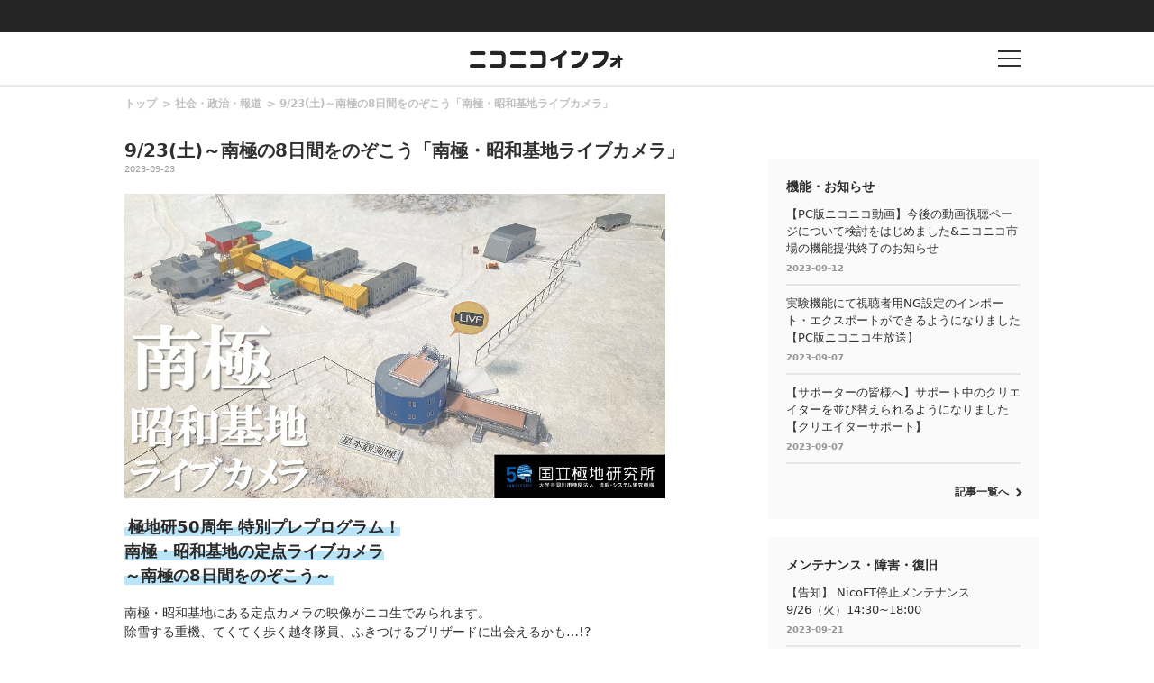

--- FILE ---
content_type: text/html; charset=utf-8
request_url: https://live.nicovideo.jp/embed/lv342482288
body_size: 1735
content:
<!doctype html><html lang="ja"><head><meta charSet="UTF-8"/><link rel="icon" type="image/x-icon" href="https://nicolive.cdn.nimg.jp/relive/party1-static/images/common/favicon.afada.ico"/><meta name="viewport" content="width=device-width, initial-scale=1.0"/><title>ニコニコ生放送</title><script type="application/json" id="embedded-data" data-props="{&quot;statusCode&quot;:&quot;ok&quot;,&quot;title&quot;:&quot;南極・昭和基地ライブカメラ ～南極の8日間をのぞこう～【9/30は 国立極地研究所50周年 特別公開】（前半）&quot;,&quot;shortTitle&quot;:&quot;南極・昭和基地ライブカメラ ～南極の8日間をのぞこう～【9/30は 国...&quot;,&quot;beginTime&quot;:&quot;2023-09-23T10:00:00+0900&quot;,&quot;status&quot;:&quot;timeshift&quot;,&quot;url&quot;:&quot;https://cas.nicovideo.jp/lv342482288&quot;,&quot;thumbnailUrl&quot;:&quot;https://nicolive-img.cdn.nimg.jp/s/nicolive/program-pictures/prod-lv342482288/thumbnail_1693218973292.jpg/r640x360l.jpg?key=d8b23666c9783aff10e6f311bed008d19872b4926b4b5bb37983932087fc0c2a&quot;,&quot;site&quot;:{&quot;frontendVersion&quot;:&quot;66.1.5&quot;}}"></script><script type="module" src="https://nicolive.cdn.nimg.jp/relive/program-information-widget/assets/index-BjFLw5hU.js"></script><link rel="stylesheet" href="https://nicolive.cdn.nimg.jp/relive/program-information-widget/assets/index-D7bHG1I6.css"/></head><body><div id="root"></div><script>
            // 任意のサイズの iframe の高さピッタリに表示させるためのインラインスクリプト。
            // リニューアル後の program-information-widget を埋め込む iframe の height
            document.addEventListener("DOMContentLoaded", function () {
              const baseIframeHeight = 262;
              const htmlElement = document.documentElement;
              let count = 0;
              /** 
               *  chromium系のブラウザの不具合と思われる症状で,取得タイミングによってoffsetHeightが0になることがあるため正しい値が取れるまでループする.
               *  ただし無限ループになることは避けたいので一定回数繰り返したら諦めるように実装してある(基本的に上限に到達することはないが念のため)
               *  https://dwango.slack.com/archives/CHPBP8DUN/p1710474162232029
              */
              const interval = setInterval(function () {
                const offsetHeight = htmlElement.offsetHeight;
                if (offsetHeight > 0) {
                  htmlElement.style.transformOrigin = "top";
                  // CSS で html { height: 100%; } としているので、 html 要素の高さ = iframe の height 。
                  // よって html 要素の高さを baseIframeHeight で除算した値でスケールさせることで program-information-widget ページを iframe の高さピッタリに表示させている
                  // program-information-widget ページに直接アクセスした際や Storybook などで等倍以上にスケールしないように min(_, 1) で最大値を1に設定している
                  htmlElement.style.transform = "scale(min(calc(" + offsetHeight + " / " + baseIframeHeight + "), 1))";
                  clearInterval(interval);
                }
                if (++count >= 10) {
                  clearInterval(interval);
                }
              }, 500);
            });
            </script></body></html>

--- FILE ---
content_type: text/css
request_url: https://nicolive.cdn.nimg.jp/relive/program-information-widget/assets/index-D7bHG1I6.css
body_size: 1525
content:
@charset "UTF-8";.nicolive-blogparts-visually-hidden{position:fixed!important;pointer-events:none!important;top:0!important;left:0!important;width:4px!important;height:4px!important;opacity:0!important;overflow:hidden!important;border:none!important;margin:0!important;padding:0!important;display:block!important;visibility:visible!important}@font-face{font-family:Lato;font-weight:400;font-style:normal;src:url(https://nicolive.cdn.nimg.jp/relive/party1-static/vendor/common/lato/latolatin-regular.113f6.woff2) format("woff2"),url(https://nicolive.cdn.nimg.jp/relive/party1-static/vendor/common/lato/latolatin-regular.13322.woff) format("woff"),url(https://nicolive.cdn.nimg.jp/relive/party1-static/vendor/common/lato/latolatin-regular.31b1a.ttf) format("ttf");font-display:swap}@font-face{font-family:Lato;font-weight:700;font-style:normal;src:url(https://nicolive.cdn.nimg.jp/relive/party1-static/vendor/common/lato/latolatin-bold.f95eb.woff2) format("woff2"),url(https://nicolive.cdn.nimg.jp/relive/party1-static/vendor/common/lato/latolatin-bold.4958f.woff) format("woff"),url(https://nicolive.cdn.nimg.jp/relive/party1-static/vendor/common/lato/latolatin-bold.dd47b.ttf) format("ttf");font-display:swap}html{height:100%}body{margin:0}.nicolive-blogparts{width:237px;height:262px;overflow:hidden;margin:0 auto;box-sizing:border-box;border:2px solid var(--mono6, #e6e6e6);border-radius:4px;background-color:var(--mono8, #fff);color:var(--mono2, #252525);line-height:1.5;font-family:-apple-system,BlinkMacSystemFont,Hiragino Kaku Gothic ProN,Meiryo,sans-serif}.nicolive-blogparts-anchor{height:100%;display:flex;flex-direction:column;color:inherit;text-decoration:none}.nicolive-blogparts-body{order:1;flex-grow:1;display:flex;flex-direction:column;justify-content:space-between}.nicolive-blogparts-title{order:1;height:40px;margin:16px 16px 0;display:box;-webkit-box-orient:vertical;-webkit-line-clamp:2;overflow:hidden;text-overflow:ellipsis;font-size:14px;font-weight:700;line-height:1.4}.nicolive-blogparts-title:hover{color:var(--blue, #056dff)}.nicolive-blogparts-date-time{order:0;padding:3px 8px 2px;border-bottom:1px solid var(--mono6, #e6e6e6);font-size:12px}.nicolive-blogparts-action-button{order:1;height:28px;margin:0 16px 16px;display:flex;align-items:center;justify-content:center;color:var(--mono8, #fff);font-size:14px;font-weight:700;border-radius:4px}[data-status=comingsoon] .nicolive-blogparts-action-button{background-color:var(--blue, #056dff)}[data-status=comingsoon] .nicolive-blogparts-action-button:before{content:"";pointer-events:none;display:inline-block;width:16px;height:16px;background-color:var(--mono8, #fff);mask-image:url(https://nicolive.cdn.nimg.jp/relive/party1-static/nicolive/symbol/timeshift_icon.66a0e.svg);mask-size:contain;mask-repeat:no-repeat;mask-position:center;-webkit-mask-image:url(https://nicolive.cdn.nimg.jp/relive/party1-static/nicolive/symbol/timeshift_icon.66a0e.svg);-webkit-mask-size:contain;-webkit-mask-repeat:no-repeat;-webkit-mask-position:center;margin-right:4px}[data-status=onair] .nicolive-blogparts-action-button{background-color:var(--red, #d71d43)}[data-status=onair] .nicolive-blogparts-action-button:before{content:"";pointer-events:none;display:inline-block;width:12px;height:12px;background-color:var(--mono8, #fff);mask-image:url(https://nicolive.cdn.nimg.jp/relive/party1-static/nicolive/action/play_icon.62bfc.svg);mask-size:contain;mask-repeat:no-repeat;mask-position:center;-webkit-mask-image:url(https://nicolive.cdn.nimg.jp/relive/party1-static/nicolive/action/play_icon.62bfc.svg);-webkit-mask-size:contain;-webkit-mask-repeat:no-repeat;-webkit-mask-position:center;margin-right:4px}[data-status=timeshift] .nicolive-blogparts-action-button{background-color:var(--mono2, #252525)}[data-status=timeshift] .nicolive-blogparts-action-button:before{content:"";pointer-events:none;display:inline-block;width:12px;height:12px;background-color:var(--mono8, #fff);mask-image:url(https://nicolive.cdn.nimg.jp/relive/party1-static/nicolive/action/play_icon.62bfc.svg);mask-size:contain;mask-repeat:no-repeat;mask-position:center;-webkit-mask-image:url(https://nicolive.cdn.nimg.jp/relive/party1-static/nicolive/action/play_icon.62bfc.svg);-webkit-mask-size:contain;-webkit-mask-repeat:no-repeat;-webkit-mask-position:center;margin-right:4px}[data-status=done] .nicolive-blogparts-action-button{background-color:var(--mono2, #252525)}.nicolive-blogparts-thumbnail{order:0;margin:0;width:100%;position:relative}.nicolive-blogparts-thumbnail:before{content:"";position:absolute;bottom:0;left:0;width:100%;height:100%;background:linear-gradient(to top,rgba(var(--mono1, #1a1a1a),.45),rgba(var(--mono1, #1a1a1a),0) 32.2%);z-index:1}.nicolive-blogparts-thumbnail:after{content:"";pointer-events:none;display:inline-block;width:90px;height:12px;background-color:var(--mono8, #fff);mask-image:url(https://nicolive.cdn.nimg.jp/relive/party1-static/nicolive/logo/nicolive_logo_white.e9405.svg);mask-size:contain;mask-repeat:no-repeat;mask-position:center;-webkit-mask-image:url(https://nicolive.cdn.nimg.jp/relive/party1-static/nicolive/logo/nicolive_logo_white.e9405.svg);-webkit-mask-size:contain;-webkit-mask-repeat:no-repeat;-webkit-mask-position:center;content:"ニコニコ生放送";color:transparent;position:absolute;bottom:8px;right:8px;z-index:1}.nicolive-blogparts-image{display:block}.nicolive-blogparts-image:before{content:"";pointer-events:none;display:inline-block;width:100%;height:100%;background-image:url(https://nicolive.cdn.nimg.jp/relive/party1-static/images/component/program-card/default-thumbnail.4039c.svg);background-size:contain;background-repeat:no-repeat;background-position:center}.nicolive-blogparts-error-body{width:100%;height:100%;box-sizing:border-box;padding:16px;text-align:center;cursor:default}[data-error-reason=UnderMaintenance] .nicolive-blogparts-error-body:before{content:"";pointer-events:none;display:block;width:80px;height:80px;background-image:url(https://nicolive.cdn.nimg.jp/relive/party1-static/images/common/maintenance-namaco.ec022.svg);background-size:contain;background-repeat:no-repeat;background-position:center;margin:0 auto 8px}[data-error-reason=NotFound] .nicolive-blogparts-error-body:before{content:"";pointer-events:none;display:block;width:80px;height:80px;background-image:url(https://nicolive.cdn.nimg.jp/relive/party1-static/images/common/not-found-illust.2b705.svg);background-size:contain;background-repeat:no-repeat;background-position:center;margin:0 auto 8px}.nicolive-blogparts-error-body:after{content:"";pointer-events:none;display:block;width:90px;height:12px;background-color:var(--mono2, #252525);mask-image:url(https://nicolive.cdn.nimg.jp/relive/party1-static/nicolive/logo/nicolive_logo_white.e9405.svg);mask-size:contain;mask-repeat:no-repeat;mask-position:center;-webkit-mask-image:url(https://nicolive.cdn.nimg.jp/relive/party1-static/nicolive/logo/nicolive_logo_white.e9405.svg);-webkit-mask-size:contain;-webkit-mask-repeat:no-repeat;-webkit-mask-position:center;content:"ニコニコ生放送";color:transparent;margin:0 auto 8px}.nicolive-blogparts-error-title{font-size:14px;margin:0 0 24px;line-height:1.4;font-weight:700}.nicolive-blogparts-error-message{font-size:12px;margin:0 0 24px;line-height:1.4;color:var(--mono3, #4d4d4d)}
